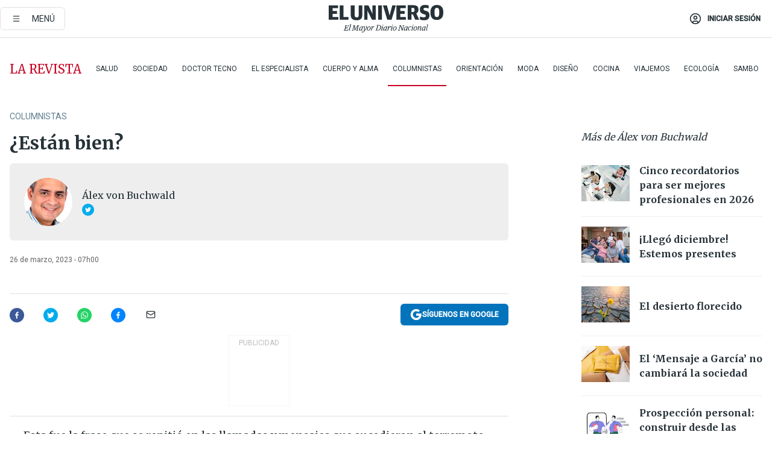

--- FILE ---
content_type: text/html; charset=utf-8
request_url: https://www.google.com/recaptcha/api2/anchor?ar=1&k=6LdhhuYZAAAAAIt3BuoF1mlkrCnSBSE6PTyJ6-Ts&co=aHR0cHM6Ly9lbHVuaXZlcnNvLWVsLXVuaXZlcnNvLXByb2QuY2RuLmFyY3B1Ymxpc2hpbmcuY29tOjQ0Mw..&hl=en&v=PoyoqOPhxBO7pBk68S4YbpHZ&size=invisible&anchor-ms=20000&execute-ms=30000&cb=1epeuc35rrcd
body_size: 48800
content:
<!DOCTYPE HTML><html dir="ltr" lang="en"><head><meta http-equiv="Content-Type" content="text/html; charset=UTF-8">
<meta http-equiv="X-UA-Compatible" content="IE=edge">
<title>reCAPTCHA</title>
<style type="text/css">
/* cyrillic-ext */
@font-face {
  font-family: 'Roboto';
  font-style: normal;
  font-weight: 400;
  font-stretch: 100%;
  src: url(//fonts.gstatic.com/s/roboto/v48/KFO7CnqEu92Fr1ME7kSn66aGLdTylUAMa3GUBHMdazTgWw.woff2) format('woff2');
  unicode-range: U+0460-052F, U+1C80-1C8A, U+20B4, U+2DE0-2DFF, U+A640-A69F, U+FE2E-FE2F;
}
/* cyrillic */
@font-face {
  font-family: 'Roboto';
  font-style: normal;
  font-weight: 400;
  font-stretch: 100%;
  src: url(//fonts.gstatic.com/s/roboto/v48/KFO7CnqEu92Fr1ME7kSn66aGLdTylUAMa3iUBHMdazTgWw.woff2) format('woff2');
  unicode-range: U+0301, U+0400-045F, U+0490-0491, U+04B0-04B1, U+2116;
}
/* greek-ext */
@font-face {
  font-family: 'Roboto';
  font-style: normal;
  font-weight: 400;
  font-stretch: 100%;
  src: url(//fonts.gstatic.com/s/roboto/v48/KFO7CnqEu92Fr1ME7kSn66aGLdTylUAMa3CUBHMdazTgWw.woff2) format('woff2');
  unicode-range: U+1F00-1FFF;
}
/* greek */
@font-face {
  font-family: 'Roboto';
  font-style: normal;
  font-weight: 400;
  font-stretch: 100%;
  src: url(//fonts.gstatic.com/s/roboto/v48/KFO7CnqEu92Fr1ME7kSn66aGLdTylUAMa3-UBHMdazTgWw.woff2) format('woff2');
  unicode-range: U+0370-0377, U+037A-037F, U+0384-038A, U+038C, U+038E-03A1, U+03A3-03FF;
}
/* math */
@font-face {
  font-family: 'Roboto';
  font-style: normal;
  font-weight: 400;
  font-stretch: 100%;
  src: url(//fonts.gstatic.com/s/roboto/v48/KFO7CnqEu92Fr1ME7kSn66aGLdTylUAMawCUBHMdazTgWw.woff2) format('woff2');
  unicode-range: U+0302-0303, U+0305, U+0307-0308, U+0310, U+0312, U+0315, U+031A, U+0326-0327, U+032C, U+032F-0330, U+0332-0333, U+0338, U+033A, U+0346, U+034D, U+0391-03A1, U+03A3-03A9, U+03B1-03C9, U+03D1, U+03D5-03D6, U+03F0-03F1, U+03F4-03F5, U+2016-2017, U+2034-2038, U+203C, U+2040, U+2043, U+2047, U+2050, U+2057, U+205F, U+2070-2071, U+2074-208E, U+2090-209C, U+20D0-20DC, U+20E1, U+20E5-20EF, U+2100-2112, U+2114-2115, U+2117-2121, U+2123-214F, U+2190, U+2192, U+2194-21AE, U+21B0-21E5, U+21F1-21F2, U+21F4-2211, U+2213-2214, U+2216-22FF, U+2308-230B, U+2310, U+2319, U+231C-2321, U+2336-237A, U+237C, U+2395, U+239B-23B7, U+23D0, U+23DC-23E1, U+2474-2475, U+25AF, U+25B3, U+25B7, U+25BD, U+25C1, U+25CA, U+25CC, U+25FB, U+266D-266F, U+27C0-27FF, U+2900-2AFF, U+2B0E-2B11, U+2B30-2B4C, U+2BFE, U+3030, U+FF5B, U+FF5D, U+1D400-1D7FF, U+1EE00-1EEFF;
}
/* symbols */
@font-face {
  font-family: 'Roboto';
  font-style: normal;
  font-weight: 400;
  font-stretch: 100%;
  src: url(//fonts.gstatic.com/s/roboto/v48/KFO7CnqEu92Fr1ME7kSn66aGLdTylUAMaxKUBHMdazTgWw.woff2) format('woff2');
  unicode-range: U+0001-000C, U+000E-001F, U+007F-009F, U+20DD-20E0, U+20E2-20E4, U+2150-218F, U+2190, U+2192, U+2194-2199, U+21AF, U+21E6-21F0, U+21F3, U+2218-2219, U+2299, U+22C4-22C6, U+2300-243F, U+2440-244A, U+2460-24FF, U+25A0-27BF, U+2800-28FF, U+2921-2922, U+2981, U+29BF, U+29EB, U+2B00-2BFF, U+4DC0-4DFF, U+FFF9-FFFB, U+10140-1018E, U+10190-1019C, U+101A0, U+101D0-101FD, U+102E0-102FB, U+10E60-10E7E, U+1D2C0-1D2D3, U+1D2E0-1D37F, U+1F000-1F0FF, U+1F100-1F1AD, U+1F1E6-1F1FF, U+1F30D-1F30F, U+1F315, U+1F31C, U+1F31E, U+1F320-1F32C, U+1F336, U+1F378, U+1F37D, U+1F382, U+1F393-1F39F, U+1F3A7-1F3A8, U+1F3AC-1F3AF, U+1F3C2, U+1F3C4-1F3C6, U+1F3CA-1F3CE, U+1F3D4-1F3E0, U+1F3ED, U+1F3F1-1F3F3, U+1F3F5-1F3F7, U+1F408, U+1F415, U+1F41F, U+1F426, U+1F43F, U+1F441-1F442, U+1F444, U+1F446-1F449, U+1F44C-1F44E, U+1F453, U+1F46A, U+1F47D, U+1F4A3, U+1F4B0, U+1F4B3, U+1F4B9, U+1F4BB, U+1F4BF, U+1F4C8-1F4CB, U+1F4D6, U+1F4DA, U+1F4DF, U+1F4E3-1F4E6, U+1F4EA-1F4ED, U+1F4F7, U+1F4F9-1F4FB, U+1F4FD-1F4FE, U+1F503, U+1F507-1F50B, U+1F50D, U+1F512-1F513, U+1F53E-1F54A, U+1F54F-1F5FA, U+1F610, U+1F650-1F67F, U+1F687, U+1F68D, U+1F691, U+1F694, U+1F698, U+1F6AD, U+1F6B2, U+1F6B9-1F6BA, U+1F6BC, U+1F6C6-1F6CF, U+1F6D3-1F6D7, U+1F6E0-1F6EA, U+1F6F0-1F6F3, U+1F6F7-1F6FC, U+1F700-1F7FF, U+1F800-1F80B, U+1F810-1F847, U+1F850-1F859, U+1F860-1F887, U+1F890-1F8AD, U+1F8B0-1F8BB, U+1F8C0-1F8C1, U+1F900-1F90B, U+1F93B, U+1F946, U+1F984, U+1F996, U+1F9E9, U+1FA00-1FA6F, U+1FA70-1FA7C, U+1FA80-1FA89, U+1FA8F-1FAC6, U+1FACE-1FADC, U+1FADF-1FAE9, U+1FAF0-1FAF8, U+1FB00-1FBFF;
}
/* vietnamese */
@font-face {
  font-family: 'Roboto';
  font-style: normal;
  font-weight: 400;
  font-stretch: 100%;
  src: url(//fonts.gstatic.com/s/roboto/v48/KFO7CnqEu92Fr1ME7kSn66aGLdTylUAMa3OUBHMdazTgWw.woff2) format('woff2');
  unicode-range: U+0102-0103, U+0110-0111, U+0128-0129, U+0168-0169, U+01A0-01A1, U+01AF-01B0, U+0300-0301, U+0303-0304, U+0308-0309, U+0323, U+0329, U+1EA0-1EF9, U+20AB;
}
/* latin-ext */
@font-face {
  font-family: 'Roboto';
  font-style: normal;
  font-weight: 400;
  font-stretch: 100%;
  src: url(//fonts.gstatic.com/s/roboto/v48/KFO7CnqEu92Fr1ME7kSn66aGLdTylUAMa3KUBHMdazTgWw.woff2) format('woff2');
  unicode-range: U+0100-02BA, U+02BD-02C5, U+02C7-02CC, U+02CE-02D7, U+02DD-02FF, U+0304, U+0308, U+0329, U+1D00-1DBF, U+1E00-1E9F, U+1EF2-1EFF, U+2020, U+20A0-20AB, U+20AD-20C0, U+2113, U+2C60-2C7F, U+A720-A7FF;
}
/* latin */
@font-face {
  font-family: 'Roboto';
  font-style: normal;
  font-weight: 400;
  font-stretch: 100%;
  src: url(//fonts.gstatic.com/s/roboto/v48/KFO7CnqEu92Fr1ME7kSn66aGLdTylUAMa3yUBHMdazQ.woff2) format('woff2');
  unicode-range: U+0000-00FF, U+0131, U+0152-0153, U+02BB-02BC, U+02C6, U+02DA, U+02DC, U+0304, U+0308, U+0329, U+2000-206F, U+20AC, U+2122, U+2191, U+2193, U+2212, U+2215, U+FEFF, U+FFFD;
}
/* cyrillic-ext */
@font-face {
  font-family: 'Roboto';
  font-style: normal;
  font-weight: 500;
  font-stretch: 100%;
  src: url(//fonts.gstatic.com/s/roboto/v48/KFO7CnqEu92Fr1ME7kSn66aGLdTylUAMa3GUBHMdazTgWw.woff2) format('woff2');
  unicode-range: U+0460-052F, U+1C80-1C8A, U+20B4, U+2DE0-2DFF, U+A640-A69F, U+FE2E-FE2F;
}
/* cyrillic */
@font-face {
  font-family: 'Roboto';
  font-style: normal;
  font-weight: 500;
  font-stretch: 100%;
  src: url(//fonts.gstatic.com/s/roboto/v48/KFO7CnqEu92Fr1ME7kSn66aGLdTylUAMa3iUBHMdazTgWw.woff2) format('woff2');
  unicode-range: U+0301, U+0400-045F, U+0490-0491, U+04B0-04B1, U+2116;
}
/* greek-ext */
@font-face {
  font-family: 'Roboto';
  font-style: normal;
  font-weight: 500;
  font-stretch: 100%;
  src: url(//fonts.gstatic.com/s/roboto/v48/KFO7CnqEu92Fr1ME7kSn66aGLdTylUAMa3CUBHMdazTgWw.woff2) format('woff2');
  unicode-range: U+1F00-1FFF;
}
/* greek */
@font-face {
  font-family: 'Roboto';
  font-style: normal;
  font-weight: 500;
  font-stretch: 100%;
  src: url(//fonts.gstatic.com/s/roboto/v48/KFO7CnqEu92Fr1ME7kSn66aGLdTylUAMa3-UBHMdazTgWw.woff2) format('woff2');
  unicode-range: U+0370-0377, U+037A-037F, U+0384-038A, U+038C, U+038E-03A1, U+03A3-03FF;
}
/* math */
@font-face {
  font-family: 'Roboto';
  font-style: normal;
  font-weight: 500;
  font-stretch: 100%;
  src: url(//fonts.gstatic.com/s/roboto/v48/KFO7CnqEu92Fr1ME7kSn66aGLdTylUAMawCUBHMdazTgWw.woff2) format('woff2');
  unicode-range: U+0302-0303, U+0305, U+0307-0308, U+0310, U+0312, U+0315, U+031A, U+0326-0327, U+032C, U+032F-0330, U+0332-0333, U+0338, U+033A, U+0346, U+034D, U+0391-03A1, U+03A3-03A9, U+03B1-03C9, U+03D1, U+03D5-03D6, U+03F0-03F1, U+03F4-03F5, U+2016-2017, U+2034-2038, U+203C, U+2040, U+2043, U+2047, U+2050, U+2057, U+205F, U+2070-2071, U+2074-208E, U+2090-209C, U+20D0-20DC, U+20E1, U+20E5-20EF, U+2100-2112, U+2114-2115, U+2117-2121, U+2123-214F, U+2190, U+2192, U+2194-21AE, U+21B0-21E5, U+21F1-21F2, U+21F4-2211, U+2213-2214, U+2216-22FF, U+2308-230B, U+2310, U+2319, U+231C-2321, U+2336-237A, U+237C, U+2395, U+239B-23B7, U+23D0, U+23DC-23E1, U+2474-2475, U+25AF, U+25B3, U+25B7, U+25BD, U+25C1, U+25CA, U+25CC, U+25FB, U+266D-266F, U+27C0-27FF, U+2900-2AFF, U+2B0E-2B11, U+2B30-2B4C, U+2BFE, U+3030, U+FF5B, U+FF5D, U+1D400-1D7FF, U+1EE00-1EEFF;
}
/* symbols */
@font-face {
  font-family: 'Roboto';
  font-style: normal;
  font-weight: 500;
  font-stretch: 100%;
  src: url(//fonts.gstatic.com/s/roboto/v48/KFO7CnqEu92Fr1ME7kSn66aGLdTylUAMaxKUBHMdazTgWw.woff2) format('woff2');
  unicode-range: U+0001-000C, U+000E-001F, U+007F-009F, U+20DD-20E0, U+20E2-20E4, U+2150-218F, U+2190, U+2192, U+2194-2199, U+21AF, U+21E6-21F0, U+21F3, U+2218-2219, U+2299, U+22C4-22C6, U+2300-243F, U+2440-244A, U+2460-24FF, U+25A0-27BF, U+2800-28FF, U+2921-2922, U+2981, U+29BF, U+29EB, U+2B00-2BFF, U+4DC0-4DFF, U+FFF9-FFFB, U+10140-1018E, U+10190-1019C, U+101A0, U+101D0-101FD, U+102E0-102FB, U+10E60-10E7E, U+1D2C0-1D2D3, U+1D2E0-1D37F, U+1F000-1F0FF, U+1F100-1F1AD, U+1F1E6-1F1FF, U+1F30D-1F30F, U+1F315, U+1F31C, U+1F31E, U+1F320-1F32C, U+1F336, U+1F378, U+1F37D, U+1F382, U+1F393-1F39F, U+1F3A7-1F3A8, U+1F3AC-1F3AF, U+1F3C2, U+1F3C4-1F3C6, U+1F3CA-1F3CE, U+1F3D4-1F3E0, U+1F3ED, U+1F3F1-1F3F3, U+1F3F5-1F3F7, U+1F408, U+1F415, U+1F41F, U+1F426, U+1F43F, U+1F441-1F442, U+1F444, U+1F446-1F449, U+1F44C-1F44E, U+1F453, U+1F46A, U+1F47D, U+1F4A3, U+1F4B0, U+1F4B3, U+1F4B9, U+1F4BB, U+1F4BF, U+1F4C8-1F4CB, U+1F4D6, U+1F4DA, U+1F4DF, U+1F4E3-1F4E6, U+1F4EA-1F4ED, U+1F4F7, U+1F4F9-1F4FB, U+1F4FD-1F4FE, U+1F503, U+1F507-1F50B, U+1F50D, U+1F512-1F513, U+1F53E-1F54A, U+1F54F-1F5FA, U+1F610, U+1F650-1F67F, U+1F687, U+1F68D, U+1F691, U+1F694, U+1F698, U+1F6AD, U+1F6B2, U+1F6B9-1F6BA, U+1F6BC, U+1F6C6-1F6CF, U+1F6D3-1F6D7, U+1F6E0-1F6EA, U+1F6F0-1F6F3, U+1F6F7-1F6FC, U+1F700-1F7FF, U+1F800-1F80B, U+1F810-1F847, U+1F850-1F859, U+1F860-1F887, U+1F890-1F8AD, U+1F8B0-1F8BB, U+1F8C0-1F8C1, U+1F900-1F90B, U+1F93B, U+1F946, U+1F984, U+1F996, U+1F9E9, U+1FA00-1FA6F, U+1FA70-1FA7C, U+1FA80-1FA89, U+1FA8F-1FAC6, U+1FACE-1FADC, U+1FADF-1FAE9, U+1FAF0-1FAF8, U+1FB00-1FBFF;
}
/* vietnamese */
@font-face {
  font-family: 'Roboto';
  font-style: normal;
  font-weight: 500;
  font-stretch: 100%;
  src: url(//fonts.gstatic.com/s/roboto/v48/KFO7CnqEu92Fr1ME7kSn66aGLdTylUAMa3OUBHMdazTgWw.woff2) format('woff2');
  unicode-range: U+0102-0103, U+0110-0111, U+0128-0129, U+0168-0169, U+01A0-01A1, U+01AF-01B0, U+0300-0301, U+0303-0304, U+0308-0309, U+0323, U+0329, U+1EA0-1EF9, U+20AB;
}
/* latin-ext */
@font-face {
  font-family: 'Roboto';
  font-style: normal;
  font-weight: 500;
  font-stretch: 100%;
  src: url(//fonts.gstatic.com/s/roboto/v48/KFO7CnqEu92Fr1ME7kSn66aGLdTylUAMa3KUBHMdazTgWw.woff2) format('woff2');
  unicode-range: U+0100-02BA, U+02BD-02C5, U+02C7-02CC, U+02CE-02D7, U+02DD-02FF, U+0304, U+0308, U+0329, U+1D00-1DBF, U+1E00-1E9F, U+1EF2-1EFF, U+2020, U+20A0-20AB, U+20AD-20C0, U+2113, U+2C60-2C7F, U+A720-A7FF;
}
/* latin */
@font-face {
  font-family: 'Roboto';
  font-style: normal;
  font-weight: 500;
  font-stretch: 100%;
  src: url(//fonts.gstatic.com/s/roboto/v48/KFO7CnqEu92Fr1ME7kSn66aGLdTylUAMa3yUBHMdazQ.woff2) format('woff2');
  unicode-range: U+0000-00FF, U+0131, U+0152-0153, U+02BB-02BC, U+02C6, U+02DA, U+02DC, U+0304, U+0308, U+0329, U+2000-206F, U+20AC, U+2122, U+2191, U+2193, U+2212, U+2215, U+FEFF, U+FFFD;
}
/* cyrillic-ext */
@font-face {
  font-family: 'Roboto';
  font-style: normal;
  font-weight: 900;
  font-stretch: 100%;
  src: url(//fonts.gstatic.com/s/roboto/v48/KFO7CnqEu92Fr1ME7kSn66aGLdTylUAMa3GUBHMdazTgWw.woff2) format('woff2');
  unicode-range: U+0460-052F, U+1C80-1C8A, U+20B4, U+2DE0-2DFF, U+A640-A69F, U+FE2E-FE2F;
}
/* cyrillic */
@font-face {
  font-family: 'Roboto';
  font-style: normal;
  font-weight: 900;
  font-stretch: 100%;
  src: url(//fonts.gstatic.com/s/roboto/v48/KFO7CnqEu92Fr1ME7kSn66aGLdTylUAMa3iUBHMdazTgWw.woff2) format('woff2');
  unicode-range: U+0301, U+0400-045F, U+0490-0491, U+04B0-04B1, U+2116;
}
/* greek-ext */
@font-face {
  font-family: 'Roboto';
  font-style: normal;
  font-weight: 900;
  font-stretch: 100%;
  src: url(//fonts.gstatic.com/s/roboto/v48/KFO7CnqEu92Fr1ME7kSn66aGLdTylUAMa3CUBHMdazTgWw.woff2) format('woff2');
  unicode-range: U+1F00-1FFF;
}
/* greek */
@font-face {
  font-family: 'Roboto';
  font-style: normal;
  font-weight: 900;
  font-stretch: 100%;
  src: url(//fonts.gstatic.com/s/roboto/v48/KFO7CnqEu92Fr1ME7kSn66aGLdTylUAMa3-UBHMdazTgWw.woff2) format('woff2');
  unicode-range: U+0370-0377, U+037A-037F, U+0384-038A, U+038C, U+038E-03A1, U+03A3-03FF;
}
/* math */
@font-face {
  font-family: 'Roboto';
  font-style: normal;
  font-weight: 900;
  font-stretch: 100%;
  src: url(//fonts.gstatic.com/s/roboto/v48/KFO7CnqEu92Fr1ME7kSn66aGLdTylUAMawCUBHMdazTgWw.woff2) format('woff2');
  unicode-range: U+0302-0303, U+0305, U+0307-0308, U+0310, U+0312, U+0315, U+031A, U+0326-0327, U+032C, U+032F-0330, U+0332-0333, U+0338, U+033A, U+0346, U+034D, U+0391-03A1, U+03A3-03A9, U+03B1-03C9, U+03D1, U+03D5-03D6, U+03F0-03F1, U+03F4-03F5, U+2016-2017, U+2034-2038, U+203C, U+2040, U+2043, U+2047, U+2050, U+2057, U+205F, U+2070-2071, U+2074-208E, U+2090-209C, U+20D0-20DC, U+20E1, U+20E5-20EF, U+2100-2112, U+2114-2115, U+2117-2121, U+2123-214F, U+2190, U+2192, U+2194-21AE, U+21B0-21E5, U+21F1-21F2, U+21F4-2211, U+2213-2214, U+2216-22FF, U+2308-230B, U+2310, U+2319, U+231C-2321, U+2336-237A, U+237C, U+2395, U+239B-23B7, U+23D0, U+23DC-23E1, U+2474-2475, U+25AF, U+25B3, U+25B7, U+25BD, U+25C1, U+25CA, U+25CC, U+25FB, U+266D-266F, U+27C0-27FF, U+2900-2AFF, U+2B0E-2B11, U+2B30-2B4C, U+2BFE, U+3030, U+FF5B, U+FF5D, U+1D400-1D7FF, U+1EE00-1EEFF;
}
/* symbols */
@font-face {
  font-family: 'Roboto';
  font-style: normal;
  font-weight: 900;
  font-stretch: 100%;
  src: url(//fonts.gstatic.com/s/roboto/v48/KFO7CnqEu92Fr1ME7kSn66aGLdTylUAMaxKUBHMdazTgWw.woff2) format('woff2');
  unicode-range: U+0001-000C, U+000E-001F, U+007F-009F, U+20DD-20E0, U+20E2-20E4, U+2150-218F, U+2190, U+2192, U+2194-2199, U+21AF, U+21E6-21F0, U+21F3, U+2218-2219, U+2299, U+22C4-22C6, U+2300-243F, U+2440-244A, U+2460-24FF, U+25A0-27BF, U+2800-28FF, U+2921-2922, U+2981, U+29BF, U+29EB, U+2B00-2BFF, U+4DC0-4DFF, U+FFF9-FFFB, U+10140-1018E, U+10190-1019C, U+101A0, U+101D0-101FD, U+102E0-102FB, U+10E60-10E7E, U+1D2C0-1D2D3, U+1D2E0-1D37F, U+1F000-1F0FF, U+1F100-1F1AD, U+1F1E6-1F1FF, U+1F30D-1F30F, U+1F315, U+1F31C, U+1F31E, U+1F320-1F32C, U+1F336, U+1F378, U+1F37D, U+1F382, U+1F393-1F39F, U+1F3A7-1F3A8, U+1F3AC-1F3AF, U+1F3C2, U+1F3C4-1F3C6, U+1F3CA-1F3CE, U+1F3D4-1F3E0, U+1F3ED, U+1F3F1-1F3F3, U+1F3F5-1F3F7, U+1F408, U+1F415, U+1F41F, U+1F426, U+1F43F, U+1F441-1F442, U+1F444, U+1F446-1F449, U+1F44C-1F44E, U+1F453, U+1F46A, U+1F47D, U+1F4A3, U+1F4B0, U+1F4B3, U+1F4B9, U+1F4BB, U+1F4BF, U+1F4C8-1F4CB, U+1F4D6, U+1F4DA, U+1F4DF, U+1F4E3-1F4E6, U+1F4EA-1F4ED, U+1F4F7, U+1F4F9-1F4FB, U+1F4FD-1F4FE, U+1F503, U+1F507-1F50B, U+1F50D, U+1F512-1F513, U+1F53E-1F54A, U+1F54F-1F5FA, U+1F610, U+1F650-1F67F, U+1F687, U+1F68D, U+1F691, U+1F694, U+1F698, U+1F6AD, U+1F6B2, U+1F6B9-1F6BA, U+1F6BC, U+1F6C6-1F6CF, U+1F6D3-1F6D7, U+1F6E0-1F6EA, U+1F6F0-1F6F3, U+1F6F7-1F6FC, U+1F700-1F7FF, U+1F800-1F80B, U+1F810-1F847, U+1F850-1F859, U+1F860-1F887, U+1F890-1F8AD, U+1F8B0-1F8BB, U+1F8C0-1F8C1, U+1F900-1F90B, U+1F93B, U+1F946, U+1F984, U+1F996, U+1F9E9, U+1FA00-1FA6F, U+1FA70-1FA7C, U+1FA80-1FA89, U+1FA8F-1FAC6, U+1FACE-1FADC, U+1FADF-1FAE9, U+1FAF0-1FAF8, U+1FB00-1FBFF;
}
/* vietnamese */
@font-face {
  font-family: 'Roboto';
  font-style: normal;
  font-weight: 900;
  font-stretch: 100%;
  src: url(//fonts.gstatic.com/s/roboto/v48/KFO7CnqEu92Fr1ME7kSn66aGLdTylUAMa3OUBHMdazTgWw.woff2) format('woff2');
  unicode-range: U+0102-0103, U+0110-0111, U+0128-0129, U+0168-0169, U+01A0-01A1, U+01AF-01B0, U+0300-0301, U+0303-0304, U+0308-0309, U+0323, U+0329, U+1EA0-1EF9, U+20AB;
}
/* latin-ext */
@font-face {
  font-family: 'Roboto';
  font-style: normal;
  font-weight: 900;
  font-stretch: 100%;
  src: url(//fonts.gstatic.com/s/roboto/v48/KFO7CnqEu92Fr1ME7kSn66aGLdTylUAMa3KUBHMdazTgWw.woff2) format('woff2');
  unicode-range: U+0100-02BA, U+02BD-02C5, U+02C7-02CC, U+02CE-02D7, U+02DD-02FF, U+0304, U+0308, U+0329, U+1D00-1DBF, U+1E00-1E9F, U+1EF2-1EFF, U+2020, U+20A0-20AB, U+20AD-20C0, U+2113, U+2C60-2C7F, U+A720-A7FF;
}
/* latin */
@font-face {
  font-family: 'Roboto';
  font-style: normal;
  font-weight: 900;
  font-stretch: 100%;
  src: url(//fonts.gstatic.com/s/roboto/v48/KFO7CnqEu92Fr1ME7kSn66aGLdTylUAMa3yUBHMdazQ.woff2) format('woff2');
  unicode-range: U+0000-00FF, U+0131, U+0152-0153, U+02BB-02BC, U+02C6, U+02DA, U+02DC, U+0304, U+0308, U+0329, U+2000-206F, U+20AC, U+2122, U+2191, U+2193, U+2212, U+2215, U+FEFF, U+FFFD;
}

</style>
<link rel="stylesheet" type="text/css" href="https://www.gstatic.com/recaptcha/releases/PoyoqOPhxBO7pBk68S4YbpHZ/styles__ltr.css">
<script nonce="xpUzjSyRMJUqQOKxcYIBBw" type="text/javascript">window['__recaptcha_api'] = 'https://www.google.com/recaptcha/api2/';</script>
<script type="text/javascript" src="https://www.gstatic.com/recaptcha/releases/PoyoqOPhxBO7pBk68S4YbpHZ/recaptcha__en.js" nonce="xpUzjSyRMJUqQOKxcYIBBw">
      
    </script></head>
<body><div id="rc-anchor-alert" class="rc-anchor-alert"></div>
<input type="hidden" id="recaptcha-token" value="[base64]">
<script type="text/javascript" nonce="xpUzjSyRMJUqQOKxcYIBBw">
      recaptcha.anchor.Main.init("[\x22ainput\x22,[\x22bgdata\x22,\x22\x22,\[base64]/[base64]/MjU1Ong/[base64]/[base64]/[base64]/[base64]/[base64]/[base64]/[base64]/[base64]/[base64]/[base64]/[base64]/[base64]/[base64]/[base64]/[base64]\\u003d\x22,\[base64]\\u003d\\u003d\x22,\x22w57Clkp0wrxBAsOVAMKgwqBVVMKNWsK+OCJZw5xVVThIbMO8w4XDjzTCvS9Zw4jDjcKGacO/[base64]/MG5Xei06RTllw7zCssKFJhrCq8OPD2nChFdswpMAw7vCjcKrw6dWI8OLwqMBfhrCicOZw7h1PRXDpnptw7rCqsOJw7fCtwvDrWXDj8KWwpcEw6QCWAY9w43ClBfCoMKGwpxSw4fCmcOMWMOmwo9MwrxBwp/Di2/DlcO6JmTDgsOpw6bDicOCfMK4w7lmwpAQcUQNIwt3O0nDlXhwwqc+w6bDscK2w5/Do8ODPcOwwr42QMK+UsK1w4LCgGQzAwTCrUfDjlzDncKbw63DnsOrwrVHw5YDcxrDrADCiVXCgB3DvcOrw4V9GMK2wpNuasK1KMOjJ8Olw4HCssKzw7tPwqJ6w7LDmzkJw5o/wpDDhi1gdsONXsOBw7PDtMOERhI0wrnDmBZ2Qw1PBRXDr8K7b8KkfCAMSsO3UsKkwr7DlcOVw4DDtsKvaFHClcOUUcOLw6bDgMOucVfDq0gcw6zDlsKHdDrCgcOkwojDim3Cl8OQdsOoXcO8VcKEw4/CicOeOsOEwq9Fw45IHcOUw7pNwpMGf1hjwrhhw4XDssO8wql7wr/[base64]/DkxQGwqrDoiPDsm7Dv8KyKl3ChsKTw6V0dsK1BxI/HQrDrl87wrJDBCXDqVzDqMOSw4k3wpJLw4V5EMOVwo55PMKrwqA+eh0Zw6TDnsOoDsOTZQE5wpFiYsKFwq52Bzx8w5fDpMOGw4Y/dGfCmsOVO8OPwoXClcKHw6rDjDHCj8KoBirDvHnCmGDDjxdqJsKUwovCuT7CtXkHTz/DigQ5w63Dm8ONL3w5w5NZwq4cwqbDr8Omw7cZwrIWwofDlsKrHMOIQcK1A8KywqTCrcKkwrsiVcOMXX59w6TCu8KeZXh+GXRFTVRvw4bCoE0gIwUaQEHDtS7DnD7Cj2kfwqfDsysAw4DCnzvCk8Olw5AGeSgSRcKND3zDlMKNwqAyYiHCilF/w6nDosKbd8OLJiTDvQc6w6gYwogLBMOPI8O4w4HClMOnwrVyLxBEe3TDpwvDrxnDgMOMw6ANUsKLwpfDt1gbBCXDmEbDrMOBw5TDkAkzwrDCtcObOMOxAGYfw4DCkn0xwotEdcOqw5TChEjCocK9wrNnRsOZw6fCoCjDvynDrsOHIQFmwp44MU9/[base64]/[base64]/CritDwoJ/[base64]/VsKaXMKkOxzDq8OqwojCi2xIHMKjfEMawovDqsKdN8OlVsKdwoJswo7Cjx84wosYahHDgH0ZwoEHLXzCvsO3byNdeVvDsMOFVgvCqgDDjhBSXQp9woHDtU/[base64]/DvGrDmF/DgE5tT8OtRMOjwqF4w7LDiS7DusOPbcOhw60qVBorw6ckwrQITMKgw60kEjkYw4PCnE4uQ8OqR2nCrD5NwpwRWA7Di8O+f8OGw5/CnUAsw7vCgMK6TCHCnXlBw7kxPMKQd8OLdzNHPsKzw5DDu8OaFhJFSjQHwqXCkQfCkBPDnMOGZREnKcKxM8Odwrh+AcOcw4bCuSzDuy/[base64]/CkkdxVcKew7RJUQM+wrN5RCDCgCc0eMOSwrfCl0M0w4bCnjzDmMOMwrLDpmrCoMKpM8OWwqjCoSXCkcOnworCih/DojkOw41iwrsXY2bCpcO3wr7Do8O1c8O0JgPCqsOTTzQ8w7Y6YAzCjBrCj0lOCcO4YwfDiXbChMOXwqDCkMKqKlshwrbDmcKawq4vw6Ubw6nDojDCksKCwpF2wpY5w65owp5GMMKsDG/[base64]/wpDCicKpwqU5w4LChMKMwo87w7/CqcKDwp0BPcOnE8OPQcOOLEB+LRrCqMKwcMOnw4nDvsOsw5jDsTtpwobDrlxMLV/DsyrDqmrCkMKEQT7Ci8OIJBc/wqTCmMKOwpMyYcOVwqZzw4IowrtrHBxaMMOxwpAOw5/[base64]/wrBPwptZTw8GMMKuUkzDvgrCvsOow4Mpw7Eww5FRUF9UO8OqDC3Cq8O6acOOAW1pQBPDumpawrfDqVYANcOPw7s4wo1Fw71vwqhUWhs+IcKgF8Ohw6xgw7kgw7TDpsOgNcKDw5YdDyweFcKKw7xLVTwaXEMiwrDDqsKOCcKQCsOUFg/ChzrCsMOhAsKPaX5/w6nDvcORSsOhwoYdKcKCG0LCncOsw7/Cq0vClTddw6HCp8O2w5MFYEloGcONOBPDi0LCnAAAw47DlMOXw43CoDbDmxgGeRxESMKpwp9yEMOpw490wrBxD8Ktwr/DiMOVw5QVw4PCuS9IBDvCgcO5woZxTcKgwr7DtMKdw6rChDYxwokiZic9Tl4Vw45SwrlKw5NUGsO6H8O6w4zCukRLDcKVw5/Dm8OVE3N9w7/[base64]/d0PDrEYZw68nB0t6wqPCn2swwrcaFMKxajrCvXzCg8KMw5rDl8KYVcKWwpQ4wo/CosKbwq5zIMOTwrDCjMKHOMOtcDPDjMKVMivDhxV5LcKIwojDhMOxS8OSTsKEwr3DnnHDoQjCtUfCpx7DgMO8HDVTwpZ8wrbCv8KZJWzCuWbClwJzw5fCtMKbb8KRwp08wqBmwqLDhcKPdcOQVB/Ct8KGw5HChBnCmXbCqsKqwpdIXcOJQ1VCaMK8McOdPsK5PhUCQ8Opw4QKHXvCiMKiXMOFw4gZwp8jaXlfw4VdwrzDucKVXcKpw4c6w5/Ds8O6wo/DvmAGRcKvwrXDkQrDgsOLw7sgwpxvwrbCmMOJw4rCvx1Iw4tNwr99w4rDvxzDslpuFnt9OcKXwqcFY8Kww7TDtEXDjMOYw5plScOKelfCscKLOhwxExkswqUnwpNhMx/[base64]/MsKZw7lFwqNHw5HCt8K2bSNlw5fDmzHCvcKTLQl8w6DDrR7Ct8OYw6HCqHrCqUU7NkrCmTIqVMOsw7zCtwnDgcOcMh7CjhxLGGpfd8KgWkPCucO1wolbwrsHw6B0JsKdwqTDj8OIwp/DsGTCqGg5PMKWEcOhNybCr8O7ayApQMOVf1BIBzzClcKOwqrDlSjDuMKzw4Ayw6MZwrgbwqg1eFbChcKDJMKbDMOKOcKgXcKvw6Mhw49vcjMFanwdw7LDtmzDqk92wrzCrMOeVgYLEwTDl8KFAANcCsKgfiPCsMOeHwwmw6VxwpHChcKZf2XCgW/[base64]/DsWvDiCYhwrssw4BdQ8OuKH8rJsKfw6jCksOPw7PDomF6w5oHQ8O1U8OYVHXCqntFw7x8BkDDmS7ClcOWw6zCpk0qRzjDmWtFYsO0w61fKQg7UXtoFWsWDS/DoG/Ci8KsKmnDjgnDoUDCrAHDvijDgDjDvC/Dk8OxE8KIGVfDv8OHQ1coARlSJjPCsEsKZDN/[base64]/DtsODwq3DmcObwq7Dq8OPNR0+RDIHwqxeJsO4DMOKWAtsZzFPw77DiMOQwrciwqvDuChQwpwZwrnCm3PCiBR5wpzDqA3DkMKcQ3ECeTHDosKqfsOmw7cILcOgw7PCnT/Ch8O0I8KHGWLDvBUCw4jCowPCjGU2Y8K1wrzDqiLCtcO1O8KqR3UEdcK3w6gPKjHCnWDCiVthfsOiLcO5wovDgg/[base64]/[base64]/w4jDsCVLe8KBW8KETsOHHhPDqUjDu8OJwqrCv8KYwpfCocOXV8KJwo4TbsKUwq1+wp/[base64]/CksKEw5B6SlwQJMKBOCpBw6BrwqIJUwrDpMOXUsOxwrsuwrZawqRmw5ERwrl0wrTCh2/Cul0MJsOELh87R8ONNMOhEFPChDAUHkBaIQxrCcK0w41tw5IBw4LCgsO+PsO7F8O8w5zCnMO+clXDrcKgw6XDkgsAwqtAw5rCnsOlHMKtCMOaFy5GwrZ2EcOJKHRdwpDDph7CpEQ9w6lTLgbCicKRPzM8XxHDscKVwoJ6C8OVw6HCmsOlwp/DllkgBWvCvMKTwq3DukEYwovDvMOHwrE2wqnDnMKmwqPCi8KQdDQWwp7DgF/DnnIBwqHDg8K3w5UyC8Kdw7J6G8KswpUOC8KDw6bCi8KvT8O6HcKdw7jCrEfCpcK/w6g0e8O3DsKzccOSw5bDvsO2McOnMCrDrBl/w6Zxw5jCu8O9P8O3Q8OGAsKJTEE4QVDCkjrDgcOGNCBBw7k0w6DDiEggBAzCrR0seMOYc8Okw5nDv8KRwpHCgSLCtFnCiHpbw4HDtAnCrcO9wo3DhybDiMK6woBew4h/w78iwrA1LRbClyfDvz0bw73CgQZ2HsOZwp0cwpt4LsKnw7nCksOEDsKQwqrDtDnCjTTDmAbDnMK9DRUBwr41ZVYOwpjDlnQHXCvCn8KfDMKzIxLDnsO4TMKuYsKec3PDhBfCmsOxZlMlQMORcsKcwrfCrXrDvXIWwqvDi8OEdcO4w53CmnnDlMOMw7/DjsKjIcOww7XDnhpUwrdzLcK3w4HDqnhtQXXDrS12w5zCtsKNV8Oyw5rDvcKVFcK0w6J5UcODb8O+HcK4F3AQwqdkwr1Kw5pIwr/DtlVLwrplUnvDgHA3woDDlsOoMh5bTyRvfxLDk8O8w7fDkgBqw7k9ERp7MUd4wpUNdFg0HWQIBn/[base64]/Dn8KrVXtjwpUzwqsHGcOnw4FuLcKVw6cMWsKlwrQaV8KMwps1HsKNCcOaHcKCFMORUsO/PCHCmsKEw6BWwp/[base64]/DhcKgYgPCtzjCrhlqw6zDjMKpw5o0wofCljrDl3rDmBNpY2VYL8K/ScO5YsK5w6E4woFZMxfCrVhrw6VhUwbDkMOdwrEbasKlw5ZEP2tZw4Flw7ITEsOnWS3Cm2kcT8OaHQUXcMKCwrkSw4LCn8ODViDChhHDnhbCpMOKPBnCocORw6TDsCLCvcOtwp3DuRJXw5/[base64]/DuFPDnDfCvF/CicKQw4VwwqZnwrLDkSDDnQEtw684NgvDpcK3MTzCusKpLj/CnMOPdsK8DxfDl8Kmwq/[base64]/DoMOFw73DocOkYMOmwonCnsKfwr3CtC5lwokpXsOdwoshwrBfw7bDnsO6Mm3Cr07Cuwxowp5NM8Oywo3CpsKQQMO4w4/[base64]/DjcKbw6DDqMKFUydCI3Amwpt6RcKJwpYfEcKXw6rCssOnwp7DqMOww75zwqjCpcO2w6Rnw6hWw4rCslMUW8KAPkRiwp/[base64]/w74ZwrXDtsK9YcOiFMOjwoJdwovCriXCssOxEFpzbsKlM8KTUk1+VWbCiMOEDcO/w783IcODwr1wwqgPwqlvacOWwpTCpsOmw7UGNMOTP8O0czPCnsKrwqvDmsOHw6LCom8eHsKlw6HCnksbw7TDu8O3IcOow4nCisOvdy1Rw6jDi2AqwpjCvsOtYiwsDMOkWCXCpMOtwrnCjFx4CMKRUkvDscOgWz8KeMOiX1VFw43Cp0UFwoFdIV/DisKowobDvMOcw4DDl8ONbsOKw5/CpsKDE8Oaw7fDqsOEwp3Dgl0aF8OswpHCu8Olw4Y9NxADd8Ofw6/[base64]/DpHAcw7RUYsO9w7V9UsOFS8KOWcO1wrpGfDvDpsKaw5RQA8Owwplewr3CoQw3w7/DmitaVWBYSyzDk8K3w6VRwozDhMO2w75Qw6nDrXItw7USZsKmfcO8RcKMwo3DlsKkCx/Ch2U6wpwXwopHwp9aw6VTKcOpw7vCoxYJScOKKWPCqsKOBDnDnRtiY1bDtnDDnUbDoMOGwpo8wqtUNhrDtTkQwpLCgMKew5JaaMKtawvDtiHDpMOsw40QfMOjw4lcfcK/woPCksKgwrrDvsKZw4d4w4gmCcKKwphSwrvCoDYbPcOxw6/CvRhUwo/CmcOzGgFqw6Bawo7DosKnwp0ofMK1wrxFw7nDpMOqMcODPMOLwo1OGUfCq8Krw4k9AEjDsVHCt3pNw4jCo2AKwqPCpcOzK8KrBhEPwqTDmsK8fHTDocKhEXrDjU7Dpi3Dpj4KV8ORAMKEV8Oaw4dFwq46wpTDusK4wozClw/Cj8OJwpgZw4TDiEDDkn9ONTAtGzTCv8OZwoIBWsOxwq1/wpUkwqctSsKgw47CvMOrXzJsE8KUwpVCw5TCuyZYOMOSRWLDgcOmN8KvWsO9w59BwopiWcOHIcKXAMOKw6fDosKyw5bCmsOMLGrCqcOAwpZ9w5/[base64]/CuMOZfUzDtsOiw71MYhXDrDHCmmrDqxDDiR8rwojCoMKjDkUawqkKwoTDk8ORwrcKD8OzScKmwpkowoFkBcKiwr7CiMKpw619I8KoYy7CvxnDtcK0YwrCnB5NLsO/[base64]/HsOPN8OJHMKXwrjDv8OnwoLDvDDCvMOvYsOMwrQKHG3DoSbCvsO7w5LCj8Ksw7DCrDvCssOewqIBTMKYfcK3Yno3w51kw4YXQGI0LsO7QSXDnx3ClsO2VCbCnz/DmUpeCcKgw7TCocKEw5ZJw7FMw4xaAsKzWMKYeMO9woQAWMOGwqswPxzCuMKya8KOwo7Dh8ODLcKvcwjChGVnw4tGbDnCvwwzEsKDwq/DkWTDkjdlIMO2WDnCkSrCncOxeMO/wrPChG8ANsOSFcKnwok1wp/DhFbDpiY4w6vDo8K9UcOlPsKxw5Vkw6VndcOHAhEZw441KC/DmsK4w5ESBMOLwrzDtmxkFMOAwp3DvcO5w7rDoBYyB8KMBcKgwpU4e2BLw5lZwpjDrsKtw7Y+ayfCrhzDgsKcw5VMwr5GwrvCjn5RI8ORPRApw6vCllfDv8OXw4VOwqTChMO3Omd9acOFwo/[base64]/BR8DBCxRwqHCiU/Cs8KeTwvDoXnCsWELUFzDlC8zBcKxfsOxDmTDpw7DtcO7w7hnwqNQNDDCn8Ouw4EnU1LCniDDjkJRY8O5w7bDmzRlwqTCj8OsKgM8w7/CicKmQAjCpDENw50AXcK0XsKlw7rDoATDucKXwrTChsKQw6FQTsKVw43CvSkdw5nCkcOGfSvClic2HH3CpGDDscOew5s7Mx7Dpl/[base64]/[base64]/[base64]/QcOwwpXDjsOiw5rCiBJUwqdgIwHDuR/DqXXDmMOQQQIyw7rDocKkw6HDv8KCw4vCjMOoX0jCosKUw7/DhXkUwpnCvX/DkMOnVsKRwr3CqsKERDHDlkPCl8KUNsKawprCpUxYw7TCnMOCw4N+XMOUNRHDrsKKfFx3wp7CnxhEXsONwqVEbMKWw7RLwps5wpgawqwNbMK8w7jCrMK/w6nDvsKPdWvDlkrDq0zCgTVHwoLCuQkcecKSw7ZnYsO4Kys7RhxzEsKswq7DncKLw5zCl8KLSMOFOUgTEsKMQFsKw4jDrcOyw5rCisOUwqs3w51CKcOEwq7DkR3Dgz0Nw7x2wplMwqDCoEY8CEZFwoFEw4nClcKDNkAMLMKlw6EiKTN7w6tswoIsP1kjwo/ClV/DsVMpScKRYDLCtMO/[base64]/CnHdVw5lVKWfCuFLDn8ODJMKYWiB+JMKiZcKpbkvDggLDusKrfAXCrsODw7nCpn4QAcOCNsO0w6YbI8KKw7LCqxcpwprCuMOCMh/DtwrCn8Krw6zDlBzDqnUsS8K6HiTDgVDDrsOOwp8mXcKZKTFpW8K5w4/CiCrCvcKyB8OGw6TDncKvw5g8TBTDs1nDgRxCw4Vbw6HCk8Kmw6vCuMOtw4/DnB8tWcKoehcaaknCumM6w4fCpmbCiB3Cv8KuwrJfwpoeNsKLJ8OhfMK+wqp/GTPCjcO3w4daG8OlWQ7DqcOqwqzDmMK1ZxjCg2AwfcKkw7vCuU7ConLCjyTCrMKePcK6w5V4A8KAdwsSDcOIw7XCq8OYwqtxcX/Ci8O8w6vCvmHDjhXDt2A5H8OUUcOdw4rCmsO2wpDDqg/[base64]/DqcO8w6oRLMOSPsKhGyZxLHc5RsK+w5J1wp9+w5tWw6IywrJpw5kDw4jDusOWKy5OwrlMbRXDuMKFAMKDw7bCs8OhPMOrEz/Dpz/CisOnQS/CtsKBwpPCvcOFYMOZSsOXPcKlTBTDlMKTSxUGw7NgNcOWw4QewobCtcKlAhF9wohmRsKpRsKsEybDo0XDjsKMfMOyfsOzUsKAdlluw5sswokPw6NCWsOhw6vCtgfDusKMw5jCt8KSw4rCjsKYw6vCkMKjw5PCnT9+dWpJacKFw44Ua1PChD/DoirCjsKfDMO4w4Ijc8KMIcKAXcKwWGZyCcOFAkx+FBvCmnnCoBB0McOPw5vDtsO8w4oNE27DrGQhwrLDsErCgEJxwpHDgcKYPDTDmwnCgMOCLWPDvFrCn8ONHMO3a8K+w5XDpsK0wrMdwqjCr8OPVAPCsyTCvUTCu3VLw6PDnFA7RlgJJ8OvOsK/w7XDmsOZPsOiwq4IM8OIwpTDtsKzw6PDnsKUwpjCqD/CohTCm0d4JXfDnzHCnAnCosO+DcK9fFE4GnHCh8OmMHDDq8K+wqXDkcO7X2Y7wqHDkDjDoMKhw5ZJw7kzBMK/K8KnRsKYFAXDvn/ClsOaOkZhw4tQwq1cw4bDvU0aPVItHsOlwrJcZTPCs8KdVMKlKsK0w5Bbw6vDiwLChwPCqRvDh8KtAcKCAGhPCTVIVcKdDMOiNcO/PndEw7/CuCzDvcO9dMKwwr3CvcOFwrVkRsKCwoLCrifCpMKswo7CjBN/w45ZwqvCqMO7w4/DiVPDnUB7w6jCmcK+woFewpfDlG4Iwq7CuS90FsKxb8OMw69Dw59Qw7zCisOMECdUw517w5PCmT3Dh3/DqxLDlnI0wppkN8K0AjzDuCRBWUJWGsKBwoDCkzhTw63DmMO+w7rDjFN6EXs0wr/DqkrDtwYnPlRRZcKKwrgCUsOEwr3DhUEmF8OXw7HCi8KOdsO3JcKWwoBIR8OkGjAaFcOpw7fCqcKvwrRDw7kaXUjClw3DjcKrw4DDj8ORLDd7UnlFVxbDhRLCq2zDoix2w5fCu3vCgHXCvMK+w5o0wqAsCXtNHsOYw57DiTUqw5DCqmpRw6nCnxYgwoYRwoB/[base64]/ClBMtV8KRdnrDgsKQwrrCsjXDvwHDu8KsRHRqwpXCmgfCtF7Cth5aB8KifcOeemrDuMKAwrXDhMKkcALChEgJBcOLSMKRwoRjw7nCsMOcNMKmw4fCkCjDoV/ClGovCsKuUx4Rw6jCgh5mRMO4wqLCj3bCqwIjwqxpwoAcCkHCs1HDqVfCvAvDvnTDtBXDtsOYwo0Vw5N+w5bCuk1fwq9/wprCsy/DusK3wo3Dg8OVOcKvwpA8DQ5Qwr7CusOww6Qdwo7CmcKQGRLDgADCs0vCiMOIM8Olw48vw5wDwqJVw6Eow4IZw5rCpMKiS8OWwrjDrsKfEMKeZ8KmHcKYLsK9w6TDlm8yw44wwpMswq/DiX/DrW3CigTDoEvDsg7CohZXZAYlw4bCuFXDvMKnDzwyIh7Cq8KMXj/[base64]/[base64]/DhsOTw4UQw4hcZ8OaXn84A1F7QnzCpMKKw6URwo4ww6rDs8OBDcKtUcK6AWPCmU/[base64]/CqMKjw4PDsh7CmiTCkyEFwrHDm8K0w4Azw5JMfGzCgcK0w7XClcOQTMOEJsO1w51Ww5oUYALDgMKpwrLCiGo6U3PClsOIA8Kywr53wprCp2hpEcOQeMKdPknCuk8/ClrCunfDvMObwrUGdsK/dMKIw5p4N8KaJ8O/w4PCq2TCg8Odw7ozf8OFZWo2f8OywrrCm8K+wo3DhwMIw6R8wqPCjl0BKhBgw5HCkAzDkE41SGAcEjFYw6LClzpaFwB6RcKhw7oEw4PCjcKQbcK5wr1KFMKtC8KoXFJww7PDgxXDqcKtwrLCmmrDvH/[base64]/DrxtQw6XClm3Cv21zwpTDpTHDpURww7HDpEcOw5k5w4vDjy7Cmjs3w5jCuGRIEG9TWlLDkjcEFMO9VEjCpsOuTsKIwpJnCsKgwovCk8Ouw4vClA3Dn30kJmMbGHUtw4TDhTsBdAbCoydWwqrCusOEw4RSS8O/wqfDvGgvIMKCQzjDiXDDhksNwrLDgMKTEwgaw4/DgRPDo8O2OcKewocPwrM5woteXcOwQMKAw5zDosK6LAJPwo3DusKpw7AxZcOEw6DDjBvCmsOew7cLw7rDqMKIwrbCqMKiw5LCgcK6w4hQw4nDjMOgajkFT8KnwrLDicOiw4sAJzsywq5zZVjCtRDDv8KLw47DtsKFdMK5YgXDgF0Bwr8Jw41Ywq/CozTDqsO/[base64]/DiQ0qwoYSwo8JTMK9wrZ3w6kAwqokVMONU1cfMyPCmA/[base64]/w43Dg8KzXsKVwo96XC7CtHIFw4pLYBwEwrgbw7vDs8OFwrfDssKGw5olwrVxNGfDjMKiwojDjmLCtsO5UcKMw6PCkMKIVsKTS8OhUjDCosKASnXCh8KkE8OcN2rCisO9QcOuw715ecKJw5fCh3JNwrcWehc+w4bCsV7DncOYwpPDq8K+DB1Tw53DjcKBwrHCmmfDvgF/wrJ9Z8OKQMO0wofCv8KqwrvCuFvClcOGV8KDPMOMwo7DmmRIRUNvfcKmWMKbD8KFwqLCmsOOw5Nawr1MwrbDjyE5wrnCthrDs0vClkzCkkd+wqDCncKqBcOHwp5zNUQVw5/CkcKnD0PCgzNAwokdwrQjGMKsJ1Q2FcOpP2HDhEdiw6srw5DDg8Ovc8OGZMO2woAqw7PChMKjQMK0cMKQUsOjFk4kwpHDusKHclnCuEHDpcKBQl8FfScUBSHCp8O8J8Oew4pYHsKlw6JHA3DCnjLCrzTCq3vCrsOweA/DocOYMcKyw6Y4Y8KPIx/[base64]/DmFwMDcKGwo7CvcKLDQvDrGnDuMOxwrjCr8KRIMKyw7jCrCbChsKFw7A7woZuOx/DmGsVwqF9wqxMIARew6fCk8K3OcOBU0jDtBIqwpnDh8OSw4XDrm15w6zCk8KhYcKINjYFbgXDh0AUJ8KMwoTDplIUGkA6fTvCilbDnBsVwo06AgbCpTTCuERjFsOawqHCt0/DksOta1Riw7Y4WG9cwrjDlsORw70/wrdaw6Z5wozDmDk1aH7CoksBb8KzP8KTwqTDpRvCuxPCvHUhZsO1wrpZEGXDiMKAwp/ChzHCiMOTw4vCi3FzBXvCgSXCgcKawpt5wpLDs1dcw6/Dl08Pw67DvWYIYsKUGMKtBMKywrJJwqrCo8OrEyXDrBvDsm3CmULDoB/DkkjCo1TCkMK7RcORCMOBLsOdf2LCjyJfwpLCrTAIN0IFDC/DjHzCsT7CrsKMemFtwqFrwr9Tw4XDqsOtdFodwqzCqsKkwpTDpsK+wp/DqsOBVXDCmhMQA8OTwr/[base64]/w6fDicKWw751B8OmLsO9w48xwrggw6pJw7Bewo7DrcO3w7zDjGJlWcKdDsKNw7p0wqLCiMK/w5QbdAV1w6PDvQJZEB3CjkcFE8Kgw4cOwpbCoTp+wrjDvgnDscOQwojDj8O6w5HCosKfw5NQTMKJCg3CkcO8OcKZe8Kiwrwnw6jDsGMmw6zDrW50woXDoGpyWg7DvBTCtsKxwr/DuMKqw756E2t6w7zCrMOtYMKXwoVCw6bCgMKww6HDt8KCa8Ohw57Cj28bw7s+GiU5w6wPW8O0XWVbw6U1w77Cq0sCwqLCj8KNGiF8aAXDkhjCrsOTw4/CocKcwoFIJWZKwpLDsgvCn8KJHUtzwpvCh8K9wqJCAlY1wr/Dj37ChcK4wqsDeMOxesKwwrbDjl7DksOJw5pWw5MuXMODw6wfXMKfw4TCscK8wovCiUrDgsKFwo9KwrFBwqBvYMOww5t0wqrCjAN7AGPDvMO1w7AZTmU0w5rDpijCusKgw7Qqw7jCtAzDpwVoW2jChFzDlE50Kn7Ds3HCiMKfwr/CqsKzw48ySMOMU8Opw6DDqQbCqAjCtBfDjUTDv1fCtsKuw6Vrwqgww49eW3rChMKGwqLDkMKcw4nChnLDu8KHw7FhKwgPw4Avw7wcTRvCscOYw6wZw7Z5M0rCscKresKmc10mw7NPHGXCpcKpwq7DjcOQQkrCvwbCn8OSdMKbD8O/[base64]/aMOGwo7DtMKMw55tfcKgw70qwq/DqB7CqMK8wpZ3N8KeeGZAwpHCpcKwIsKkPV80cMKzw5l/RMKgJsKUw6kWd2IYZcOjOcKZwop7K8O2TMK3w5FWw57CgSLDlMOAw57CoU/DtsOjIUvCpMKgPMKnHcOfw77Dnxw2AMK5wofDhsKRNMKxwpELw4bCvy4Ow74bR8KYwoLCssOyYsOTGXzCg31PbAJ1EiHDgRjDlMOuYwgOwqHDk3lzwqXDjsKIw7vCmMOoDFfCrS3DrgzDtzJEIMOqChA7wp/CosOtJcOgMV8jWMKlwqI0w4PDuMOlccKIUXXDnR/Cj8KyNsO6KcKfw5Y2w5zChTUGasKpw69TwqVCwpMbw7pjw7RVwpfDpsK0f1jCkVNYbRzCkV3CvjQuf2Bbw5A1wrfDisKHwrQWBMOvBU1EY8O4GsKVCcK4wromwr9va8OlBWtlwpPCvcOXwr/Dn2tNV2nDiCx9EsOaNUfCnHHDi1LCnsK2U8Oiw5nCrMOFfcOeKELDl8Oyw6dLw4hLO8OLwpnDqmbCr8K/NlJ2wqAXw67ClxzDqnvCv2oqwpVyFSnCpcOLwp7DosK8dcOSwoHDpT3DnhYuUyrCq0giL3sjw4LCn8OXd8KhwrInw5/CulXCksOZEhXCvcOrwqTCvEZ0w41bwrXCrDDDjcOPwrYBwpsiERjDoynCksOHw7A/w53CgsKIwqvCl8KZJiQ4woTDpBdpKEfCn8K3H8OeEcKzwqV8QsK/KsK/[base64]/Dj3IswqnCocKmwqDCvsOfwqDDjRfChnbCiF7DhybCnMKsf8OBwo0swpw6R3F6w7PCjn15wrtwImY/w4d3XcOWIhbDuA19wpkCOcKMB8KRw6cUw7nCucKrJcOOIcKDC2VowqnDuMKYR10bWsKewrItwoDDhTXDt1XDr8KYwrY8UTUvaU0Zwohkw5wGwrhnw5IIbT8MJ2HCvjsmwphJwpV1w5jCu8Ocw6/DshTCm8OjHnjDuWvDgsK1wo87wrk8aWHCn8KdEV99ZVo9CibDtGhSw4XDt8OBEcO+X8KaUQYuwpg+wrXCvsKPwq5+G8KSwqQYYsKbw4gZw4cRAAc5w5DDkMOzwrLCocKrR8OXw5Y1wq/DgcOtwqtPwq8awo7DiXcIPFzDoMKyZ8KJw71bcMOJXMKWYBPDhsKzEWIuwoPCi8KuZ8K/METDjwzCiMK4SsK9QcOQVsOwwrU+w5LDiGlaw7wgWsOUw5jDhMO+XFc6w5PCosOWL8OMVR1kwqo3X8Oowq9eOMK1LMOMwrYZw6TCiXlCK8KPKsO5PGfCl8OBBsOFw6PCqVNPMW50BUYrMzQ8w7/CiCRxcMKWw4DDm8OOw63DicOYfsO5wrzDocO1w4fDoAB5M8ObRBzCj8O/w7MTw4TDmMOqOMKaSUvDnxPCump0wrPChcK3wqdTb2wmDMOQGUnCrcOwwo3CpWFDZMKVbH3Cgy51w73DisOHaSDDpy1Aw7bDjVjCnG5WfhLCjB12Hw4MLsKMw6zDnjbDncKfW34fwr9nwprCoVAOB8KbMwLDozMYw6nCswscasOgw6TCtTplYTPClsK8WDgIZh/CuHUNwqFzw58cRHd+w7sPOMOKXcKbGRtBKwAOwpHDjMKBejXDlQQ9FHbCr18/Y8KcUMOEw5diQQdww7ANwpnCmDrCg8KRwpVQc0rDk8KEV1DCgzolw5l9SD1mEB1RwrPCm8KFw7rChsOKwrrDiULCqVdKHcOhwqtrU8KhAX/[base64]/Ds3dVwqAtL0ApDiVqw5BTFSsJw4hQw6o2RRsFwpfDhsKiw6jCqMKZwopNNMO+wqTChsKzdBvCsH/[base64]/HcOOV0vCmcOEcsOpMFFWwrBIw4bDnlXCjsOXw65NwrQ+X3Mpw4zDr8O0w73DvsKtwoLDjMKvw6g9wqFxGsOTVcOhw4jDr8Kbw5HDjMOXwqwrw7XCniJqUTIgQsOowqQ8w4bCiy/DmgDDiMKBwpjDtQfDucOiwqFMwpnDhX/Dj2QMw7FdGMKWSMKaYGvDucKgwrpPJsKLVQwjUMKEw5BCw5vCi0bDg8OHw7cCBAkgw5sWRmJEw4xycsOaBE/DnMOpT03ChsKYO8OvOAfCmBrCpcK/w5bCrMKTAQJWw5YbwrdvJEdyY8ODHMKowrXChsO2GTvDj8ORwpATwpg7w6pWwpjCkcKvZ8OSw4jDr2vDgnXCucOhI8K8H24Kw4jDm8KcwpfChzdpw6nCusKVw40sUcOBA8O0PsOxcxRQZ8Kaw4LCq00dPcOYeyRpfDjCpjXDl8KxBShIw6vDlCdhwqxnZTXDoSc3wo/[base64]/Dr8OLw6YIwpfDocO4wrnDn11AXU3CgMKPBMKvwrTCicK/wpwYw5HDssKwHyTChcKdJUPCs8KqKTTCrxzDnsOebwDDqSLCmcKPw4UkPMOoXcKmGcKpAzjDo8OVS8K9GcOQW8K3wp/DoMKPfQtcw6vCksOkCWzCjsOkG8K+BcOXwod5wolPS8KOw5HDhcOLf8O5PyjCnUvCmsOFwqkEwqdxw5RTw6PDr0LDrUXDnznCjh7DjcOLScO1wpvCssOkwoHDicOZw7zDsUggDcOIZ23DliI/w5nCrkV1w79KEX3ClTDDgVnCicONIsOCIcKUWsOBNhxBJy49w6tnTcKWw5/CklQWw7k6w53DssK2bMK1w6J3w4DCgArClCZAEgDCixbCrR07wqo4w459F23Dn8OCwovChcKqw6JSw73Cv8Oyw7oYwr0pZcOFBMOdP8KybMOIw4PCqMKWw5TDjcKxMUE8DCR/[base64]/CicOFwqjDiMKPw6bDtsKoK8ObwpwbwqHChVvDg8KwTcOXbsOkVCDCg0VXw4s/esOZwrTDvUhfw7g5QsK5FzXDt8Oyw4hWwq7Cgnc0w4/CkmZTw77Dgi0Nwo8dw6ZjKHXDk8ObLsOyw609wqPCr8KCw4zCiG3Dm8KEaMKbw53DgcKYQsOzwrfCo3bDn8ObHkXCvVIrUsOGwrXCk8KJPApBw4x6wosVMHBlQsKSw4fDiMOFw6/[base64]/CtsK8wpzCin4Qw6PCucK3Aw3DhiVqbcKROzHDukJLFWpmO8OSP24Rf2bDhGPDuk/DtcKtw7zDrMO5YMOwaXXDtsK0Z0lNBMKSw7J3FDnDiWNkJsOlw6PClMOAPMOOwqbChiPDv8Omw4wcwpTDqQbDpsObw60bwpQhwoTCmMKzLMKow6RHwrXDjnLDoh9rw4bDlV7Cig/Dr8KCBcOkc8KuDU54w7xEw58pw4nDqwdfNip4w6kyGsK8IXshw7vCun8ZJTTCvMONSMOLwo1lw6rDm8K2c8O7w4PCrsKMZiDChMOQQsOWwqTDgH5pw44EwovDnsOuO24xw5jDumAowobDpUrCqz96binDvcKuw7zCgWp2w5bDrsOKIW1nwrHCtih1w6/CpE0pwqLCn8OKS8OCw7pqw6l0RsOTNT/[base64]/CiivCqcKRZhfCrUA/BDbCgcKaaAEaSgDDksOMUCtFSMOYw7hORcOpw7TCjCbDlkVlw7AiM19Tw5cTQl7DoHnCoiTDvsOgw4LCpwAwDknCtyYdw7LCvcKMS2x6Xk/DpjdYdMOywrrClF/[base64]/DqMOFwpkLbkrDrcK1TXjCilorwqwOwrPCncKAUsK/wqxVwrvCrWJjAMOnw6DDgEzDihbDgsKCw45Bwp11LQBCwr3CtMOmw7HCjUEow73DrcOIwrIfAxpJwqzDgEbCpnhHwrjDnxLDkGlGw6DDul7CqGkTwpjCqinChcKvKMK3WsKrwrHDgRjCvMKNOcOVUUNjwp/[base64]/Dk8KFXk/[base64]/DkmUvwr7DolljbmchC8OACG5iwrbCmEPDlcO8SsK+w5XDh0RDwqViJmwjSQDClMOiw5JQwobDjMOAZFNgRsK6RBzCu3/[base64]/QCopOVgcw5rDlzrCmmRSYTAmw4zCnRZ0w7jCjVl4w6HDuA3DssKRLcKQPE8zwoDCscKlwqDDosOMw47DmcOEwqPDsMKAwpjDiGfCjEMRw5MowrbDo1vDr8KiAAoyCzh2w6FUYStQwqc+fcOJY08LXjzCjMK3w5jDksKIw7Rmw7J0wqBRXkbClkvCrMK/D2Ftwo4ORMO8eMOfwp8xbcO4woIQw64hMkMIwrITw50dJcO9dH7DqyvDkiNCw5LDrMKewp3DnsO5w4/[base64]/DiQXDsU8hAXzDssKSwpTDjcOrwpXDncKPcRUkw45jFMOQEFzDisKTw4Fqw6XCmsO/X8OTwq/Dt2MlwrfDtMOKw6dRezB7wqXDv8OgZgd8clzDnMOWwpbDsBdkK8KIwr/DvMOGwofCq8KKOQ3DtH/CrMOfDsKvw5YmL1sEYBrDvXdSwrHDiFFxc8OywqHCosOQSBUuwqwgwqHDghfDpGUpwqgLBMOoahNyw6TCjQPCsQFpIH7CgTEySsOzPMKEwoXDn3BPwr58ccK4w7XDncKeWMKuw7jDhcO6w4JZw4d+esKqw7/[base64]/U8K4ZRlJwpPDu1XDtjEIV0LCngzCjsO4wqzDj8OkQnhAwqrDncKQMHHDjcKhw7Bbw4pvYMKnNsOZe8KrwoUNeMO7w7B9w4DDg0d2CzNyL8K/w4VGb8OLRCM6GF4mcMKoYcOkwqQbw7EmwqkRXcKhFMOVAcKxCGvCn3BBwoxEw4bDrcK1Rw0WacKgwqoVLFrDpi3CmSfDsSd9LTfCtBYxScK0NsKsWk3CrsK4wonDgxnDvsOiw6JFdDcNwr52w6HChH9Mw6PChV8FeSPDr8KEKTJdw5lVwpkVw4jCmQpuwq/DiMKhNg0EQTdYw6IKwrrDvw1saMO4TjgMw6PCucOOWsObJiDCs8OUHsKUworDqcOATB5eeQs1w5jCpAsuworCqcKqwpLCmMOJQyHDmGhSAk0fw4HDs8KEci9Xwq7CusOOfD4ZfMK/KBdgw7k0w7dBRMOXwr1dwpTCrEXCksKXIsKWF1xiWFoBecK2w7gLa8K4w6UewpB2OUkQw4DCsElnw4nDsl7Di8ODLcKfwpA0ZcKgAsKsBcOzwqLCgSpcworCosKuw4U7w4bDjMOjw47CsH7CnMO4w6sZCjTDisO2QBZ/B8KLw4U/[base64]\x22],null,[\x22conf\x22,null,\x226LdhhuYZAAAAAIt3BuoF1mlkrCnSBSE6PTyJ6-Ts\x22,0,null,null,null,0,[21,125,63,73,95,87,41,43,42,83,102,105,109,121],[1017145,333],0,null,null,null,null,0,null,0,null,700,1,null,0,\[base64]/76lBhnEnQkZnOKMAhk\\u003d\x22,0,0,null,null,1,null,0,1,null,null,null,0],\x22https://eluniverso-el-universo-prod.cdn.arcpublishing.com:443\x22,null,[3,1,1],null,null,null,1,3600,[\x22https://www.google.com/intl/en/policies/privacy/\x22,\x22https://www.google.com/intl/en/policies/terms/\x22],\x22IFfqf8TcoXtI/yEWq/wTExIhFN5zM1W93J9NI/7LTmk\\u003d\x22,1,0,null,1,1768930063726,0,0,[17,102,226],null,[90,15],\x22RC-Gdt8L330s2VKXQ\x22,null,null,null,null,null,\x220dAFcWeA6khRCM2MMl1wWI6t418ETisqsb_7lFa2yVNm3o5Nh8J7E9R1xMZk9iZ9hO_MWKRbRdDzI-4P1MLBUFKeaPn67EyaEVEA\x22,1769012863389]");
    </script></body></html>

--- FILE ---
content_type: text/html; charset=utf-8
request_url: https://www.google.com/recaptcha/api2/aframe
body_size: -247
content:
<!DOCTYPE HTML><html><head><meta http-equiv="content-type" content="text/html; charset=UTF-8"></head><body><script nonce="6MB_qoEe7gwj2OhJMxNbFA">/** Anti-fraud and anti-abuse applications only. See google.com/recaptcha */ try{var clients={'sodar':'https://pagead2.googlesyndication.com/pagead/sodar?'};window.addEventListener("message",function(a){try{if(a.source===window.parent){var b=JSON.parse(a.data);var c=clients[b['id']];if(c){var d=document.createElement('img');d.src=c+b['params']+'&rc='+(localStorage.getItem("rc::a")?sessionStorage.getItem("rc::b"):"");window.document.body.appendChild(d);sessionStorage.setItem("rc::e",parseInt(sessionStorage.getItem("rc::e")||0)+1);localStorage.setItem("rc::h",'1768926466554');}}}catch(b){}});window.parent.postMessage("_grecaptcha_ready", "*");}catch(b){}</script></body></html>

--- FILE ---
content_type: text/plain; charset=UTF-8
request_url: https://at.teads.tv/fpc?analytics_tag_id=PUB_13409&tfpvi=&gdpr_status=22&gdpr_reason=220&gdpr_consent=&ccpa_consent=&shared_ids=&sv=d656f4a&
body_size: -95
content:
NTFiZGU0YjEtZjAxNC00OGVhLTk5ZjYtZTNlZjUxYmE5Y2EzIzYtNQ==

--- FILE ---
content_type: text/javascript;charset=utf-8
request_url: https://p1cluster.cxense.com/p1.js
body_size: 100
content:
cX.library.onP1('3p7n70grmbkkl1cjtsjqfe5obv');


--- FILE ---
content_type: text/javascript;charset=utf-8
request_url: https://id.cxense.com/public/user/id?json=%7B%22identities%22%3A%5B%7B%22type%22%3A%22ckp%22%2C%22id%22%3A%22mkmt55g1t9ceud6p%22%7D%2C%7B%22type%22%3A%22lst%22%2C%22id%22%3A%223p7n70grmbkkl1cjtsjqfe5obv%22%7D%2C%7B%22type%22%3A%22cst%22%2C%22id%22%3A%223p7n70grmbkkl1cjtsjqfe5obv%22%7D%5D%7D&callback=cXJsonpCB2
body_size: 208
content:
/**/
cXJsonpCB2({"httpStatus":200,"response":{"userId":"cx:17uunn4rr5t6y2wqvxwus7l1vj:3d4m2qlpwe55o","newUser":false}})